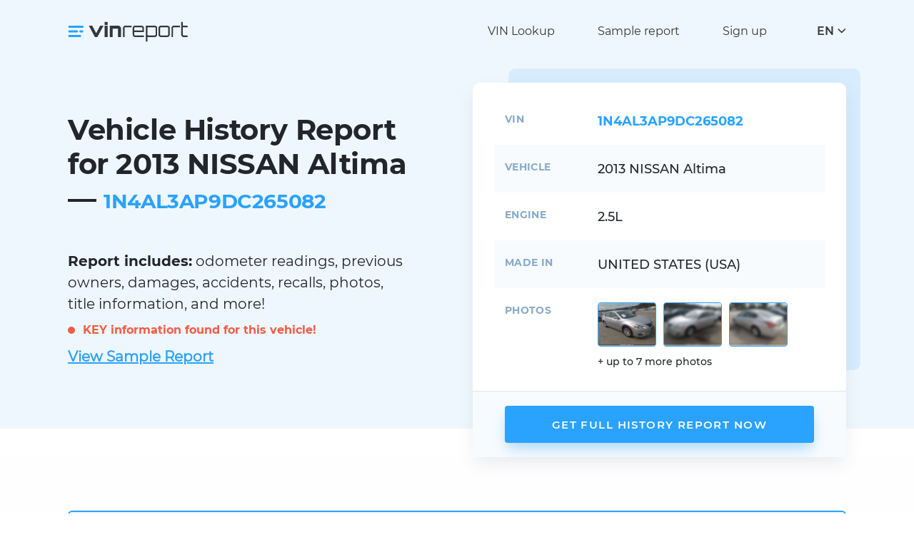

--- FILE ---
content_type: text/html; charset=UTF-8
request_url: https://vinreport.io/vin/1N4AL3AP9DC265082
body_size: 6340
content:
<!DOCTYPE html>
<html lang="en">
    <head>
        <title>2013 NISSAN Altima - official data available. 1N4AL3AP9DC265082</title>
        <meta property="og:image" content="https://vinreport.io/images/default-og.png" />
        <meta charset="UTF-8">
        <meta name="csrf-param" content="_csrf-frontend">
<meta name="csrf-token" content="VBXPLM2XU4-VHgfAHcuhU5VlkDZAD3SD34u7yTkes4M_VKJJle8i0KFqbvJtvsg23xHkaRN8ErWN_OOjDGrquw==">
        <meta http-equiv="X-UA-Compatible" content="IE=edge">
        <meta name="viewport" content="width=device-width, initial-scale=1">
        <meta name="format-detection" content="telephone=no">
        <link rel="shortcut icon" href="/favicon.ico" type="image/x-icon">
        <link rel="apple-touch-icon" sizes="192x192" href="/images/favicons/favicon-192x192.png">
        <link rel="icon" type="image/png" sizes="192x192" href="/images/favicons/favicon-192x192.png">
        <link rel="preload" href="/fonts/Montserrat-Regular.woff" as="font" type="font/woff" crossorigin>
        <link rel="preload" href="/fonts/Montserrat-SemiBold.woff" as="font" type="font/woff" crossorigin>
        <link rel="preload" href="/fonts/Montserrat-Medium.woff" as="font" type="font/woff" crossorigin>
        <link rel="preload" href="/fonts/Montserrat-Bold.woff" as="font" type="font/woff" crossorigin>
        <link rel="preload" href="/fonts/Montserrat-Italic.woff" as="font" type="font/woff" crossorigin>
        <link href="/css/main.css?v=20" rel="preload" as="style" >
        <link href="/css/transitions.css" rel="preload" as="style" >
        <link rel="preload" href="/js/main.js?v=20" as="script" >
        <link rel='manifest' href='/manifest.json'>
        <meta name="theme-color" content="#eff7fe">
        <script>(function(w,d,s,l,i){w[l]=w[l]||[];w[l].push({'gtm.start':
                    new Date().getTime(),event:'gtm.js'});var f=d.getElementsByTagName(s)[0],
                j=d.createElement(s),dl=l!='dataLayer'?'&l='+l:'';j.async=true;j.src=
                'https://www.googletagmanager.com/gtm.js?id='+i+dl;f.parentNode.insertBefore(j,f);
            })(window,document,'script','dataLayer','GTM-N56R4KP');</script>

        <meta name="robots" content="index, follow">
<meta property="og:type" content="website">
<meta name="description" content="1N4AL3AP9DC265082. Get the most trusted data from official as well as independent sources with historical photographs">
<link href="https://vinreport.io/vin/1N4AL3AP9DC265082" rel="canonical">
<link href="https://vinreport.io/pl/vin/1N4AL3AP9DC265082" rel="alternate" hreflang="pl">
<link href="https://vinreport.io/es/vin/1N4AL3AP9DC265082" rel="alternate" hreflang="es">
<link href="https://vinreport.io/fr/vin/1N4AL3AP9DC265082" rel="alternate" hreflang="fr">
<link href="https://vinreport.io/ru/vin/1N4AL3AP9DC265082" rel="alternate" hreflang="ru">
<link href="https://vinreport.io/vin/1N4AL3AP9DC265082" rel="alternate" hreflang="en">
<link href="https://vinreport.io/vin/1N4AL3AP9DC265082" rel="alternate" hreflang="x-default">
<style>
    @media only screen and (max-width: 500px){ .icon-block { width: calc(50% - 10px) !important; } }
    .form-radio__box { width: calc(50% - 16px) !important; }
    .smlr{font-size: 16px; color: #7b8893;}
    @media only screen and (max-width: 768px){
        .hero-info__prop { width: 85px !important; display: inline-block; vertical-align: top; }
        .hero-info__value { width: calc(100% - 90px) !important; display: inline-block; margin-bottom: 5px; }
        #list-photos .hero-info__value{ width: 100% !important; }
        #last-photos { margin-top: 10px; }
        .smlr{font-size: 10px;}
    }
    .records-pre { color: #f45b43; margin: 10px 0px; text-align: left; display: block; }
    .records { color: #f45b43; }
    #list-photos .hero-info__value{ display: block; }
    .sample { font-weight: 600; text-transform: inherit; text-decoration: underline; margin-top: 10px; display: block;}
    .circle { background-color: #f45b43; border-radius: 50%; animation: pulse-red 2s infinite; height: 10px; width: 10px; display: inline-block; margin-right:7px; }
    @keyframes pulse-red {
        0% { transform: scale(0.9); box-shadow: 0 0 0 0 rgba(255, 82, 82, 0.7); } 70% { transform: scale(1); box-shadow: 0 0 0 10px rgba(255, 82, 82, 0); } 100% { transform: scale(0.9); box-shadow: 0 0 0 0 rgba(255, 82, 82, 0); }
    }
    #photos-count { font-size: 14px; margin: 10px 0px;}
    

</style>
<style>
    .form-price__old.discount-membership{text-decoration: none !important;} .form-price__old.discount-membership {margin-left: 0px !important;}
//    .form-price__discount.total-today .form-price__old{font-size: 12px;}
//    .form-price__discount.total-today{margin-top:6px;}
    #perks{margin-bottom:20px; font-size: 13px; color: #606065;}
    @media only screen and (max-width: 768px){ #perks{font-size: 12px;} }
</style>
<style>.alert--error .alert-text b, .alert--notify .alert-text b, .alert--success .alert-text b {color: #fff;}</style>
<style>.js-lang-item a {color: #32383f;} .lang-drop__items a { display: block; }</style>
<style>.header-logo { width: 220px !important; } @media only screen and (max-width: 768px){ .header-logo { width: 150px !important; } } @media only screen and (max-width: 500px){ .header-logo { width: 120px !important; } } .header-logo .logo img { position: relative; top: 4px;}</style>    </head>
    <body>
    <noscript><iframe src="https://www.googletagmanager.com/ns.html?id=GTM-N56R4KP" height="0" width="0" style="display:none;visibility:hidden"></iframe></noscript>
        <header class="header">
        <div class="container">
            <div class="header-logo">
                <a class="logo" href="/">
                    <img class="logo-img" src="/images/logo.svg" alt="vinreport.io" width="170px" height="30px">
                </a>
            </div>
            <div class="header-menu">
                <ul class="menu__list">
                    <li class="menu__item"><a title="VIN decoder & lookup" class="menu__link" href="/check-vin">VIN Lookup</a></li>
                    <li class="menu__item"><a class="menu__link" href="/sample-report">Sample report</a></li>
                                            <li class="menu__item"><a class="menu__link" href="/signup">Sign up</a></li>
                                    </ul>
            </div>
            <div class="header-lang">
                <div class="lang js-lang">
                    <div class="lang-btn js-lang-btn">
                        <div class="lang-btn__value js-lang-text">EN</div>
                        <div class="lang-btn__arrow"></div>
                    </div>
                    <div class="lang-drop js-lang-drop">
                        <div class="lang-drop__title">Choose your language</div>
                        <div class="lang-drop__items">
                            <div class="lang-drop__item js-lang-item active" data-text="EN"><a href="/">English</a></div>
                            <div class="lang-drop__item js-lang-item " data-text="PL"><a href="/es">Español</a></div>
                            <div class="lang-drop__item js-lang-item " data-text="PL"><a href="/pl">Polski</a></div>
                            <div class="lang-drop__item js-lang-item " data-text="PL"><a href="/fr">Français</a></div>
                            <div class="lang-drop__item js-lang-item " data-text="RU"><a href="/ru">Русский</a></div>
                        </div>
                    </div>
                </div>
            </div>
            <div class="header-burger js-header-menu"><span></span><span></span><span></span></div>
        </div>
    </header>
    <main class="main"><div class="hero">
    <div class="container">
        <div class="hero-wrap">
            <div class="hero-content">
                <h1 class="hero-title">Vehicle History Report for 2013 NISSAN Altima — <span>1N4AL3AP9DC265082</span></h1>
                <div class="hero-descr"><b>Report includes:</b> odometer readings, previous owners, damages, accidents, recalls, photos, title information, and more!</div>
                <div class="records-pre">
                    <span class="circle"></span> <b class="records">KEY information found for this vehicle!</b>
                </div>
                <div class="hero-descr">
                    <a class="sample" href="/sample-report">View Sample Report</a>
                </div>
            </div>
            <div class="hero-info">
                <div class="hero-info__block">
                    <div class="hero-info__content">
                        <div class="hero-info__row">
                            <div class="hero-info__prop">VIN</div>
                            <div class="hero-info__value active">1N4AL3AP9DC265082</div>
                            <input type="hidden" id="lang" value="en"/>
                        </div>
                        <div class="hero-info__row">
                            <div class="hero-info__prop">Vehicle</div>
                            <div class="hero-info__value">
                                2013 NISSAN Altima                                                            </div>
                        </div>
                                                <div class="hero-info__row">
                            <div class="hero-info__prop">Engine</div>
                            <div class="hero-info__value">2.5L</div>
                        </div>
                                                                        <div class="hero-info__row">
                            <div class="hero-info__prop">Made in</div>
                            <div class="hero-info__value">UNITED STATES (USA)</div>
                        </div>
                                                <div id="list-photos" class="hero-info__row hidden">
                            <div class="hero-info__prop">Photos</div>
                            <div class="hero-info__value">
                                <div id="last-photos" class="hero-info__images"></div>
                                <div id="photos-count"></div>
                            </div>
                        </div>
                    </div>
                    <div class="hero-info__footer">
                        <a class="hero-info__btn btn" href="#buy-now">Get Full History Report Now</a>
                    </div>
                </div>
            </div>
        </div>
    </div>
</div>
<section class="section section--gray">
    <div class="container">
        <div class="text-block text-block--primary">
            <h3>Be wise when buying used automobile. Mitigate the risk of investing in cars with incorrect or hidden information. We protect you from future financial and mental distress</h3>
            <ul>
                <li>Discover information from official authorities (NMVTIS) as well as trusted independent sources</li>
                <li>Demystify historical information throughout the chain of manufacturers, dealers, owners, service centers and middlemen</li>
                <li>Vehicle history may be manipulated in several ways such as physical tampering of the car or misrepresenting information</li>
            </ul>
            <p><b>We solve that puzzle and help you make informed decision</b></p>
        </div>
    </div>
</section>
<section class="section">
    <div class="container">
        <div class="icon-blocks">
            <div class="icon-block">
                <div class="icon-block__icon"><span class="svg-image-icon1"></span></div>
                <div class="icon-block__title">Instant Access</div>
                <div class="icon-block__text">Get vehicle history report on hundreds of millions cars instantly</div>
            </div>
            <div class="icon-block">
                <div class="icon-block__icon"><span class="svg-image-icon2"></span></div>
                <div class="icon-block__title">Secured Transactions</div>
                <div class="icon-block__text">Privacy and confidentiality guaranteed</div>
            </div>
            <div class="icon-block">
                <div class="icon-block__icon"><span class="svg-image-icon3"></span></div>
                <div class="icon-block__title">NMVTIS Source</div>
                <div class="icon-block__text">Our data comes from National Motor Vehicle Title Information System of USA</div>
            </div>
            <div class="icon-block">
                <div class="icon-block__icon"><span class="svg-image-icon4"></span></div>
                <div class="icon-block__title">Happy Customers Worldwide</div>
                <div class="icon-block__text">We have saved 1000s of customers from financial losses and mental stress</div>
            </div>
            <div class="icon-block">
                <div class="icon-block__icon"><span class="svg-image-icon5"></span></div>
                <div class="icon-block__title">Satisfaction Guaranteed</div>
                <div class="icon-block__text">We offer 14 days refund. Read our refund policies</div>
            </div>
        </div>
    </div>
</section>
<section class="form section">
    <div class="container">
        <div class="form-wrap">
            <div class="form-content">
                    <h2 id="buy-now">Get your full vehicle history <br>report now</h2>
    <form id="payment-form">
        <input id="currentNumber" value="1N4AL3AP9DC265082" hidden><input id="timezone" value="America/Los_Angeles" hidden>

<!--        <div class="form-radio__btns disabled --><!--hidden--><!--">-->
<!--            <label class="form-radio__btn" for="cc"><input onclick="handlePaymentType(this);" type="radio" id="cc" name="radio1" value="cc" checked><span class="form-type"><span class="form-type__icon"><span class="form-type__icon-active"><span class="svg-image-radio-type1-active"></span></span><span class="form-type__icon-default"><span class="svg-image-radio-type1-default"></span></span></span><span class="form-type__text">--><?//= Yii::t('vin', 'Credit Card')?><!--</span></span></label>-->
<!--            <label class="form-radio__btn" for="pp"><input onclick="handlePaymentType(this);" type="radio" id="pp" name="radio1" value="pp"><span class="form-type"><span class="form-type__icon"><span class="form-type__icon-active"><span class="svg-image-radio-type2-active"></span></span><span class="form-type__icon-default"><span class="svg-image-radio-type2-default"></span></span></span><span class="form-type__text">PayPal</span></span></label>-->
<!--        </div>-->


        <div class="price-pack hidden">
            <p>How many report you need?</p>
            <div class="form-radio__boxes disabled">
                                    <label class="form-radio__box" for="radio2_3">
                        <input onclick="changePrice(this);" type="radio" data-membership="0" id="radio2_3" name="radio2" value="3" data-ppid="">
                        <span class="form-price">
                            <span class="form-price__name"><span>1</span> Report</span>
                            <span class="form-price__value">$7.99</span>
                                                                                                                </span>
                    </label>
                                    <label class="form-radio__box" for="radio2_1">
                        <input onclick="changePrice(this);" type="radio" data-membership="0" id="radio2_1" name="radio2" value="1" checked data-ppid="">
                        <span class="form-price">
                            <span class="form-price__name"><span>4</span> Reports</span>
                            <span class="form-price__value">$5.59</span>
                                                                                                <span class="form-price__discount">
                                        <span class="form-price__new">$22.37</span>
                                                                                    <span class="form-price__old">$31.96</span>
                                                                            </span>
                                                                                    </span>
                    </label>
                                    <label class="form-radio__box" for="radio2_2">
                        <input onclick="changePrice(this);" type="radio" data-membership="0" id="radio2_2" name="radio2" value="2" data-ppid="">
                        <span class="form-price">
                            <span class="form-price__name"><span>10</span> Reports</span>
                            <span class="form-price__value">$4.99</span>
                                                                                                <span class="form-price__discount">
                                        <span class="form-price__new">$4999</span>
                                                                                    <span class="form-price__old">$77.99</span>
                                                                            </span>
                                                                                    </span>
                    </label>
                            </div>
        </div>

        <div id="perks" class="form-footer">
                            <div id="perk3" class="hidden perk-class">
                                        <!--  -->
                </div>
                            <div id="perk1" class="hidden perk-class">
                                        <!--  -->
                </div>
                            <div id="perk2" class="hidden perk-class">
                                        <!--  -->
                </div>
                    </div>


                <div id="email-row" class="field-wrap">
<!--            <div class="form-label__text">Save your results:</div>-->
            <input id="userEmail" class="field" type="email" required placeholder="Enter email address" value="">
            <div id="userEmailErrors" class="field-error"></div>
        </div>
        
        <div id="cc-payment">
            <div style="margin-bottom: 10px;" id="payment-element"></div>
            <div style="margin-bottom: 40px; color: #df1b41;" class="Error" id="error-message"></div>

            <div class="personal-form__footer">
                <div class="personal-checkbox">
                    <label class="checkbox" for="checkbox-agree-cc">
                        <span class="checkbox-box">
                            <input onclick="agreeButton()" class="checkbox-input" type="checkbox" id="checkbox-agree-cc" checked>
                            <span class="checkbox-item"></span>
                        </span>
                        <span class="checkbox-text">Agree with <a href="/terms-and-conditions" target="_blank" rel="nofollow">Terms and Conditions</a> and <a target="_blank" rel="nofollow" href="/privacy-policy">Privacy Policy</a></span>
                    </label>
                </div>
            </div>

            <button name="continue" id="continueButton" class="btn form-submit" type="submit">
                <span class="form-submit__icon"><span class="svg-image-shopping-cart"></span></span>
                <span class="form-submit__text">Save your results</span>
                <span class="spinner hidden" id="spinner"></span>
            </button>

            <button class="btn form-submit hidden" id="orderReport" type="submit">
                <span class="form-submit__icon"><span class="svg-image-shopping-cart"></span></span>
                <span class="form-submit__text">View results</span>
                <span class="spinner hidden" id="spinner"></span>
            </button>

            <table class="Climate" style="border: 0;border-collapse: collapse;margin: 0;padding: 0;">
                <tbody>
                <tr><td style="border: 0;border-collapse: collapse;margin: 0;padding: 0;     vertical-align: top; padding-top: 7px">
                        <img alt="climate" height="28" width="28" src="https://stripe-images.s3.amazonaws.com/notifications/hosted/ClimateProgramIcon2.png" style="display: block;border: 0;line-height: 100%; max-width: none; max-height: none;">
                    </td>
                    <td class="Spacer" width="16" style="border: 0;border-collapse: collapse;margin: 0;padding: 0;-webkit-font-smoothing: antialiased;-moz-osx-font-smoothing: grayscale;color: #ffffff;font-size: 1px;line-height: 1px;mso-line-height-rule: exactly;">&nbsp;</td>
                    <td class="Notice-copy Font Font--body" style="border: 0;border-collapse: collapse;margin: 0;padding: 0;-webkit-font-smoothing: antialiased;-moz-osx-font-smoothing: grayscale;font-family: -apple-system, BlinkMacSystemFont, 'Segoe UI', Roboto, 'Helvetica Neue', Ubuntu, sans-serif;mso-line-height-rule: exactly;vertical-align: middle;color: #7b8893;font-size: 15px;line-height: 24px;font-weight: normal;">
                        We will contribute <b>1% of your purchase</b> to remove CO₂ from the atmosphere.<br />All of our credit card payments are processed by Stripe.                        <div id="membershipCancelation" class="form-footera hidden">You can cancel your membership at any time.</div>
                    </td>
                </tr>
                </tbody>
            </table>

            <div class="form-footer"></div>
        </div>
        <div id="pp-payment" class="hidden">
            <div class="personal-form__footer">
                <div class="personal-checkbox">
                    <label class="checkbox" for="checkbox-agree-pp">
                    <span class="checkbox-box">
                        <input disabled onclick="agreeButton()" class="checkbox-input" type="checkbox" id="checkbox-agree-pp" checked>
                        <span class="checkbox-item"></span>
                    </span>
                        <span class="checkbox-text">Agree with <a href="/terms-and-conditions" target="_blank" rel="nofollow">Terms and Conditions</a> and <a target="_blank" rel="nofollow" href="/privacy-policy">Privacy Policy</a></span>
                    </label>
                </div>
            </div>
            <div id="paypal-button-container"></div>
        </div>
    </form>
            </div>
                        <div class="form-sidebar">
                <div class="form-sidebar__inner">
                    <h3>Information included in the report</h3>
                    <ul>
                        <li>Current and Historical Titles</li>
                        <li>Title Brand History</li>
                        <li>Insurance Claim Information</li>
                        <li>Junk / Salvage / Total Loss History</li>
                        <li>Lien / Impound / Export Records</li>
                        <li>Retail / Trade in / Loan Values</li>
                        <li>Vehicle Specifications</li>
                        <li>Flood Damage</li>
                        <li>Minor Accident Data</li>
                        <li>Theft data</li>
                        <li>Odometer Status & more…</li>
                    </ul>
                    <p><a class="btn" href="/sample-report">View Sample Report</a></p>
                    <p><em>No risk buying report. Satisfaction guaranteed!</em></p>
                </div>
            </div>
                    </div>
    </div>
</section></main>
    <footer class="footer">
        <div class="container">
            <div class="footer-main">
                <div class="footer-logo"><a class="logo" href="/"><img class="logo-img" data-src="/images/logo.svg" alt="vinreport.io" width="170px" height="30px"></a></div>
                <div class="footer-content">
                    <div class="footer-menu">
                        <div class="footer-menu__col">
                            <div class="footer-menu__title">Services</div>
                            <ul class="footer-menu__list">
                                <li><a title="VIN decoder & lookup" href="/check-vin">VIN Lookup</a></li>
                                <li><a href="/sample-report">Sample report</a></li>
                                <li><a title="Vehicle recalls checker" href="/safety-recalls">Safety / recalls</a></li>
                            </ul>
                        </div>
                        <div class="footer-menu__col">
                            <div class="footer-menu__title">Other</div>
                            <ul class="footer-menu__list">
                                <li><a href="/support">Support center</a></li>
                                <li><a href="/privacy-policy">Privacy Policy</a></li>
                                <li><a href="/terms-and-conditions">Terms and conditions</a></li>
                                <li><a href="/refund-policy">Refund policy</a></li>
                                <li><a href="https://climate.stripe.com/M94PXV" target="_blank">Corporate social responsibility<br />Carbon removal</a></li>
                            </ul>
                        </div>
                        <div class="footer-menu__col">
                            <div class="footer-menu__title">Contact us</div>
                            <ul class="footer-contacts">
                                <li class="footer-contact"><span class="footer-contact__icon"><span class="svg-image-contacts-mail"></span></span><span class="footer-contact__text">support @vinreport.io</span></li>

                            </ul>
                        </div>
                    </div>
                </div>
            </div>
                    </div>
    </footer>
        <link href="/css/main.css?v=20" rel="stylesheet" >
    <link href="/css/stripe.css?v=1" rel="stylesheet">
        <script src="https://browser.sentry-cdn.com/6.13.3/bundle.min.js" integrity="sha384-sGMbmxgVprpEFMz6afNDyADd4Kav86v5Tvo2Y6w5t8tHUn1P1at3lCjN7IQo2c7E" crossorigin="anonymous"></script>
<script src="/js/main.js?v=20"></script>
<script src="https://js.stripe.com/v3/"></script>
<script src="/js/subscription.js?v=37"></script>
<script>(function() { Sentry.init({ dsn: 'https://2fa8afe768734f5a95490b81a33e2a5d@o548495.ingest.sentry.io/6006611', }); })();

const loadImg = async function () {
    const number = document.getElementById('currentNumber').value; const lang = document.getElementById('lang').value;
    try{
        let response = await fetch('https://vinreport.io/vin/get-thumbnails', { method: 'POST', headers: { 'Content-Type': 'application/json' }, body: JSON.stringify({ vin: number, lang: lang })});
        let json = await response.json();
        if (json.success){ document.getElementById('photos-count').innerHTML = '<p>'+json.message+'</p>'; document.getElementById('list-photos').classList.remove('hidden'); 
            json.thumbnails.forEach(function(item, index) { document.getElementById('last-photos').innerHTML += '<a href="#buy-now" class="hero-info__image"><img width="82" height="62" src="' + item + '" alt=""></a>'; }); 
        } 
    } catch (error) { Sentry.captureException(error); }
}
loadImg();

jQuery(function ($) { var timezone = Intl.DateTimeFormat().resolvedOptions().timeZone; document.getElementById('timezone').value = timezone; });</script>    <script defer src="https://static.cloudflareinsights.com/beacon.min.js/vcd15cbe7772f49c399c6a5babf22c1241717689176015" integrity="sha512-ZpsOmlRQV6y907TI0dKBHq9Md29nnaEIPlkf84rnaERnq6zvWvPUqr2ft8M1aS28oN72PdrCzSjY4U6VaAw1EQ==" data-cf-beacon='{"version":"2024.11.0","token":"dff2f852e7d544ebb7ae88704d76600e","r":1,"server_timing":{"name":{"cfCacheStatus":true,"cfEdge":true,"cfExtPri":true,"cfL4":true,"cfOrigin":true,"cfSpeedBrain":true},"location_startswith":null}}' crossorigin="anonymous"></script>
</body>
</html>
